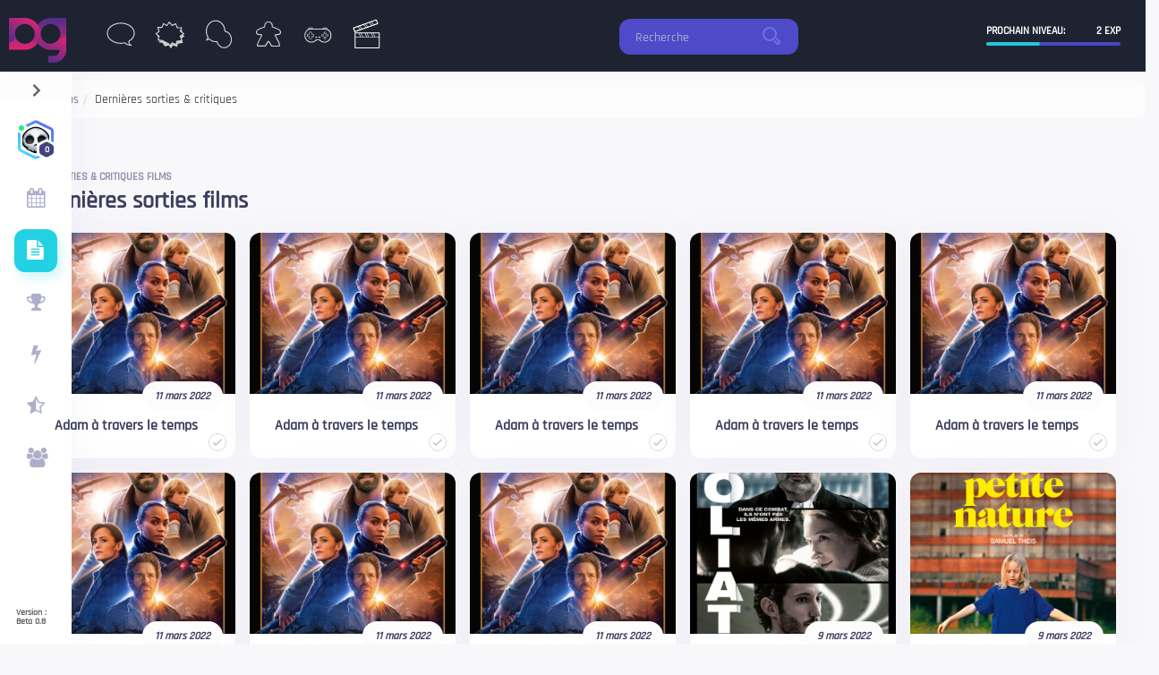

--- FILE ---
content_type: text/html; charset=UTF-8
request_url: https://www.data-games.com/film/derniere-sortie-film/6
body_size: 6404
content:
<!DOCTYPE html><html lang="fr"><head><meta http-equiv="Content-Type" content="text/html"><meta charset="utf-8"><link rel="manifest" href="/manifest.json"><link rel="apple-touch-icon" href="https://imgs.data-games.com/site/imgs/dgicons/72.png" /><title>Actualité et sorties des films</title><meta name="description" content="Data Games - Actualité et sorties des films"><meta name="robots" content="index,follow"><meta name="viewport" content="width=device-width,minimum-scale=1,initial-scale=1"><meta name="theme-color" content="#010817"><link rel="canonical" href="https://www.data-games.com/film/derniere-sortie-film/6" /><link rel="amphtml" href="https://www.data-games.com/amp/film/derniere-sortie-film/6" /><meta name="twitter:card" content="summary" /><meta name="twitter:site" content="@D4t4games" /><meta name="twitter:creator" content="@D4t4games" /><meta name="twitter:title" content="Data Games"><meta name="twitter:description" content="Data Games, le site de toute l'actualité Geek!"><meta name="twitter:image" content="https://imgs.data-games.com/site/imgs/logo-data-games.png"><link href="https://business.google.com/117289530083059694862/" rel="publisher" /><meta property="og:site_name" content="Data Games"/><meta property="og:url" content="https://www.data-games.com/film/derniere-sortie-film/6"/><meta property="og:locale" content="fr_FR"/><meta property="fb:app_id" content="116903162197294"/><link rel="prev" href="https://www.data-games.com/film/derniere-sortie-film/5"><link rel="icon" type="image/png" href="/favicon.png" /><link rel="dns-prefetch" href="http://www.google.com"><link rel="dns-prefetch" href="http://www.google.fr"><link rel="preconnect" href="https://www.google-analytics.com"><link rel="preconnect" href="https://stats.g.doubleclick.net"><link rel="preload" href="/sitev2/fonts/Titillium/TitilliumWeb-Light.woff2" as="font" type="font/woff2" crossorigin="anonymous"><link rel="preload" href="/sitev2/fonts/Titillium/TitilliumWeb-Regular.woff2" as="font" type="font/woff2" crossorigin="anonymous"><link rel="preload" href="/sitev2/fonts/Rajdhani/Rajdhani-Light.woff2" as="font" type="font/woff2" crossorigin="anonymous"><link rel="preload" href="/sitev2/fonts/Rajdhani/Rajdhani-Medium.woff2" as="font" type="font/woff2" crossorigin="anonymous"><link rel="preload" href="/sitev2/fonts/Rajdhani/Rajdhani-Regular.woff2" as="font" type="font/woff2" crossorigin="anonymous"><link rel="preload" href="/webp/css/main.css" as="style"><link rel="prefetch" href="/webp/css/user-tmpl1.css" as="style"><link rel="preload" href="/sitev2/js/jquery.min.js" as="script"><link rel="preload" href="/sitev2/js/utils/app.min.js" as="script"><link rel="preload" href="/sitev2/js/analy.js" as="script"><link rel="stylesheet" href="/webp/css/main.css"><link rel="stylesheet" href="/webp/css/user-tmpl1.css" id="tpluser" /><link rel="stylesheet" href="/webp/css/global-m.css"><link rel="stylesheet" href="/sitev2/css/update-button.css"><link rel="stylesheet" href="/sitev2/css/listitems.css"><link rel="stylesheet" href="/sitev2/css/lastitems.css"><noscript>Data Games nécessite l'utilisation de javascript pour mieux vous présenter ces univers bande dessinée, jeux vidéo, manga, comics, films et jeux de société.</noscript></head><body><header class="header"><div class="header-actions"><div class="header-brand"><div id="logo"><a href="/" title="logo Data Games"><img src="https://imgs.data-games.com/sitev2/imgs/logo.svg" alt="logo data games" width="131" height="50"></a></div><nav id="menu-univers"><span data-o="L2JhbmRlLWRlc3NpbmVlL2Rlcm5pZXJlLXNvcnRpZS1iZC1hbGw=" data-target="bande-dessinee" title="bande dessinée" class="obfuk bt-menu bd"><strong itemprop="name">Bande dessinée</strong></span><span data-o="L2NvbWljcy9kZXJuaWVyZS1zb3J0aWUtY29taWNzLWFsbA==" data-target="comics" title="comics" class="obfuk bt-menu comic"><strong itemprop="name">Comics</strong></span><span data-o="L21hbmdhLw==" data-target="manga" title="manga &amp; animés" class="obfuk bt-menu manga"><strong itemprop="name">Mangas &amp; animés</strong></span><span data-o="L2pldXgtZGUtc29jaWV0ZS9kZXJuaWVyZS1zb3J0aWUtamV1eC1kZS1zb2NpZXRlLWFsbA==" data-target="jeux-de-societe" title="jeux de société" class="obfuk bt-menu jds"><strong itemprop="name">Jeux de société</strong></span><span data-o="L2pldXgtdmlkZW8vZGVybmllcmUtc29ydGllLWpldXgtdmlkZW8tYWxs" data-target="jeux-video" title="jeux vidéo" class="obfuk bt-menu jv"><strong itemprop="name">Jeux vidéo</strong></span><a itemprop="url" href="/film/derniere-sortie-film-all" data-target="film" title="films &amp; séries" class="bt-menu film on"><strong itemprop="name">Films &amp; Séries</strong></a></nav></div></div><div class="header-actions"><button class="burger-icon inverted" id="openMobMenu" aria-label="ouvrir mobile menu"><div class="burger-icon-bar"></div><div class="burger-icon-bar"></div><div class="burger-icon-bar"></div></button></div><div class="header-actions search-bar"><div class="max-s"><form action="#" method="post"><label for="search-main"><input id="search-main" aria-labelledBy="search-main" name="search_main" type="text" placeholder="Recherche" data-univers="film"><span>Recherche film</span></label><button type="submit">rechercher</button></form><div id="search-ico"><svg viewBox="0 0 20 20" preserveAspectRatio="xMinYMin meet"><path d="M8,2c3.309,0,6,2.691,6,6s-2.691,6-6,6s-6-2.691-6-6S4.691,2,8,2 M8,0C3.582,0,0,3.582,0,8c0,4.418,3.582,8,8,8c4.418,0,8-3.582,8-8C16,3.582,12.418,0,8,0L8,0z"></path><path d="M19.171,15.168l-3.134-3.134c-0.309,0.613-0.679,1.19-1.113,1.714l2.833,2.834c0.323,0.324,0.323,0.851,0,1.175C17.545,17.969,17.298,18,17.17,18c-0.129,0-0.376-0.031-0.588-0.243l-2.834-2.833c-0.523,0.435-1.101,0.805-1.714,1.113l3.134,3.134C15.721,19.724,16.445,20,17.169,20c0.725,0,1.449-0.276,2.002-0.829C20.276,18.065,20.276,16.273,19.171,15.168z"></path></svg></div><div id="resultsearch" class="bgcolor"></div></div></div><div class="header-actions"><div class="progress-stat"><div class="bar-progress-wrap"><p class="bar-progress-info">Prochain niveau: <span class="bar-progress-text" id="xpNeed"><b>2</b> EXP</span></p></div><div id="logged-user-level" class="progress-stat-bar" data-score="40"><div class="bgcolor-on"></div></div></div></div></header><nav id="navi" class="small" itemscope itemtype="http://www.schema.org/SiteNavigationElement"><button id="switchnav" class="bglightcolor" aria-label="navigation"><svg aria-hidden="true" focusable="false" data-prefix="fas" data-icon="chevron-right" role="img" xmlns="http://www.w3.org/2000/svg" viewBox="0 0 320 512" class="svg-inline--fa fa-chevron-right fa-w-10 fa-2x"><path fill="currentColor" d="M285.476 272.971L91.132 467.314c-9.373 9.373-24.569 9.373-33.941 0l-22.667-22.667c-9.357-9.357-9.375-24.522-.04-33.901L188.505 256 34.484 101.255c-9.335-9.379-9.317-24.544.04-33.901l22.667-22.667c9.373-9.373 24.569-9.373 33.941 0L285.475 239.03c9.373 9.372 9.373 24.568.001 33.941z" class=""></path></svg></button><div id="bgcachemob"></div><div class="simplebar-wrapper"><div class="simplebar-height-auto-observer-wrapper"><div class="simplebar-height-auto-observer"></div></div><div class="simplebar-content-wrapper"><div id="bgsmall"></div><div class="user-avatar small no-outline online needLogin"><div class="user-avatar-content"><div data-src="https://imgs.data-games.com/site/imgs/avatars/nouser.png" class="hexa hexagon-image-30-32"><canvas width="30" height="32"></canvas></div></div><div class="user-avatar-progress"><div class="hexa hexagon-progress-40-44"><canvas width="40" height="44"></canvas></div></div><div class="user-avatar-progress-border"><div class="hexa hexagon-border-40-44"><canvas width="40" height="44"></canvas></div></div><div class="user-avatar-badge"><div class="user-avatar-badge-border"><div class="hexa hexagon-22-24"><canvas width="22" height="24"></canvas></div></div><div class="user-avatar-badge-content"><div class="hexa hexagon-dark-16-18"><canvas width="16" height="18"></canvas></div></div><p class="user-avatar-badge-text">0</p></div></div><button id="closeMobileMenu" aria-label="close menu"></button><figure class="navigation-widget-cover liquid"><img src="https://imgs.data-games.com/site/imgs/avatars-background/m/bgrandom/default.jpg" alt="profil joueur" width="300" height="60"></figure><div class="user-short-description"><div class="user-short-description-avatar user-avatar medium needLogin"><div class="user-avatar-border"><div class="hexagon-120-132"></div></div><div class="user-avatar-content"><div data-src="https://imgs.data-games.com/site/imgs/avatars/nouser.png" class="hexagon-image-82-90"></div></div><div class="user-avatar-progress"><div class="hexagon-progress-100-110"></div></div><div class="user-avatar-progress-border"><div class="hexagon-border-100-110"></div></div><div class="user-avatar-badge"><div class="user-avatar-badge-border"><div class="hexagon-32-36"></div></div><div class="user-avatar-badge-content"><div class="hexagon-dark-26-28"></div></div><p class="user-avatar-badge-text">0</p></div></div><p class="user-short-description-title"><a href="#">A. Nonyme</a></p><p class="user-short-description-text">Inconnu</p></div><div class="tab-switch"><button id="login" class="switchbut bgcolor-on" aria-label="connexion">Connexion</button><button id="subscribe" class="switchbut color-on" aria-label="inscription">Inscription</button></div><ul class="menu"><li class="menu-item "><a class="menu-item-link" href="/film/calendrier-sortie" data-title=" Prochaines sorties" title="prochaines sorties film"><div class="fa fa-sorties"></div><div class="xm-tooltip"><span class="xm-tooltip-text"> Prochaines sorties</span></div></a></li><li class="menu-item active"><a class="menu-item-link" href="/film/derniere-sortie-film-all" data-title=" Dernières sorties" title="futures sorties film"><div class="fa fa-lastsorties"></div><div class="xm-tooltip"><span class="xm-tooltip-text"> Dernières sorties</span></div></a></li><li class="menu-item "><a class="menu-item-link" href="/film/classement-top-100" data-title="Nos classements" title="film top 100"><div class="fa fa-ranking"></div><div class="xm-tooltip"><span class="xm-tooltip-text">Nos classements</span></div></a></li><li class="menu-item "><div class="obfuk menu-item-link" data-o="L2ZpbG0vY2xhc2hzLWFsbA==" data-title="Nos clashes" title="clashs film"><div class="fa fa-clash"></div><div class="xm-tooltip"><span class="xm-tooltip-text">Nos clashes</span></div></div></li><li class="menu-item "><div class="obfuk menu-item-link" data-o="L2ZpbG0vdmVyc3VzLw==" data-title="Nos versus" title="versus film"><div class="fa fa-versus"></div><div class="xm-tooltip"><span class="xm-tooltip-text">Nos versus</span></div></div></li><li class="menu-item "><a class="menu-item-link" href="/film/influencers-redacteurs" data-title="Communauté" title="communauté film"><div class="fa fa-community"></div><div class="xm-tooltip"><span class="xm-tooltip-text">Communauté</span></div></a></li></ul><b id="sayVersionDG">Version :<br /> Beta 0.8</b></div></div></nav><section id="breadcrumb"><ol class="content-grid breadcrumb bglightcolor" itemscope itemtype="http://schema.org/BreadcrumbList"><li itemprop="itemListElement" itemscope itemtype="http://schema.org/ListItem"><a href="/" itemprop="item"><span itemprop="name">Home</span></a><meta itemprop="position" content="1" /></li><li itemprop="itemListElement" itemscope itemtype="http://schema.org/ListItem"><a href="/film/" itemprop="item"><span itemprop="name">films</span></a><meta itemprop="position" content="2" /></li><li itemprop="itemListElement" itemscope itemtype="http://schema.org/ListItem"><span itemprop="name">Dernières sorties &amp; critiques</span><meta itemprop="position" content="3" /></li></ol><div class="content-grid"><div class="section-header-info"><p class="section-pretitle">dernières sorties &amp; critiques films</p><h1 class="section-title">Les dernières sorties films</h1></div></div></section><div class="content-grid"><div class="page-content-wrap"><div class="grid grid-9-3"><div id="contentList"><div><div class="grid grid-2-2-2-2-2-2 centered"><div class="product-preview bgcolor"><a href="/film/film/adam-a-travers-le-temps" title="details film Adam à travers le temps"><figure class="product-preview-image liquid lazy " data-src="https://imgs.data-games.com/site/imgs/film/b/adam-a-travers-le-temps.jpg"><img src="https://imgs.data-games.com/site/imgs/film/b/adam-a-travers-le-temps.jpg" width="147" 
						  alt="couverture film Adam à travers le temps" class="couv img-responsive img-text"></figure></a><div class="product-preview-info"><p class="text-sticker bglightcolor"><i itemprop="datePublished" content="03/11/2022"> 11 mars 2022</i></p><h2 itemprop="name" class="product-preview-title">Adam à travers le temps</h2><button class="itembibli off" data-serie="0" data-type="film" data-id="62007" data-couv="adam-a-travers-le-temps.jpg" data-status="0"><svg class="checkmark" xmlns="http://www.w3.org/2000/svg" viewBox="0 0 52 52"><circle class="checkmark__circle" cx="26" cy="26" r="25" fill="none"/><path class="checkmark__check" fill="none" d="M14.1 27.2l7.1 7.2 16.7-16.8"/></svg></button></div></div><div class="product-preview bgcolor"><a href="/film/film/adam-a-travers-le-temps" title="details film Adam à travers le temps"><figure class="product-preview-image liquid lazy " data-src="https://imgs.data-games.com/site/imgs/film/b/adam-a-travers-le-temps.jpg"><img src="https://imgs.data-games.com/site/imgs/film/b/adam-a-travers-le-temps.jpg" width="147" 
						  alt="couverture film Adam à travers le temps" class="couv img-responsive img-text"></figure></a><div class="product-preview-info"><p class="text-sticker bglightcolor"><i itemprop="datePublished" content="03/11/2022"> 11 mars 2022</i></p><h2 itemprop="name" class="product-preview-title">Adam à travers le temps</h2><button class="itembibli off" data-serie="0" data-type="film" data-id="62009" data-couv="adam-a-travers-le-temps.jpg" data-status="0"><svg class="checkmark" xmlns="http://www.w3.org/2000/svg" viewBox="0 0 52 52"><circle class="checkmark__circle" cx="26" cy="26" r="25" fill="none"/><path class="checkmark__check" fill="none" d="M14.1 27.2l7.1 7.2 16.7-16.8"/></svg></button></div></div><div class="product-preview bgcolor"><a href="/film/film/adam-a-travers-le-temps" title="details film Adam à travers le temps"><figure class="product-preview-image liquid lazy " data-src="https://imgs.data-games.com/site/imgs/film/b/adam-a-travers-le-temps.jpg"><img src="https://imgs.data-games.com/site/imgs/film/b/adam-a-travers-le-temps.jpg" width="147" 
						  alt="couverture film Adam à travers le temps" class="couv img-responsive img-text"></figure></a><div class="product-preview-info"><p class="text-sticker bglightcolor"><i itemprop="datePublished" content="03/11/2022"> 11 mars 2022</i></p><h2 itemprop="name" class="product-preview-title">Adam à travers le temps</h2><button class="itembibli off" data-serie="0" data-type="film" data-id="62011" data-couv="adam-a-travers-le-temps.jpg" data-status="0"><svg class="checkmark" xmlns="http://www.w3.org/2000/svg" viewBox="0 0 52 52"><circle class="checkmark__circle" cx="26" cy="26" r="25" fill="none"/><path class="checkmark__check" fill="none" d="M14.1 27.2l7.1 7.2 16.7-16.8"/></svg></button></div></div><div class="product-preview bgcolor"><a href="/film/film/adam-a-travers-le-temps" title="details film Adam à travers le temps"><figure class="product-preview-image liquid lazy " data-src="https://imgs.data-games.com/site/imgs/film/b/adam-a-travers-le-temps.jpg"><img src="https://imgs.data-games.com/site/imgs/film/b/adam-a-travers-le-temps.jpg" width="147" 
						  alt="couverture film Adam à travers le temps" class="couv img-responsive img-text"></figure></a><div class="product-preview-info"><p class="text-sticker bglightcolor"><i itemprop="datePublished" content="03/11/2022"> 11 mars 2022</i></p><h2 itemprop="name" class="product-preview-title">Adam à travers le temps</h2><button class="itembibli off" data-serie="0" data-type="film" data-id="62032" data-couv="adam-a-travers-le-temps.jpg" data-status="0"><svg class="checkmark" xmlns="http://www.w3.org/2000/svg" viewBox="0 0 52 52"><circle class="checkmark__circle" cx="26" cy="26" r="25" fill="none"/><path class="checkmark__check" fill="none" d="M14.1 27.2l7.1 7.2 16.7-16.8"/></svg></button></div></div><div class="product-preview bgcolor"><a href="/film/film/adam-a-travers-le-temps" title="details film Adam à travers le temps"><figure class="product-preview-image liquid lazy " data-src="https://imgs.data-games.com/site/imgs/film/b/adam-a-travers-le-temps.jpg"><img src="https://imgs.data-games.com/site/imgs/film/b/adam-a-travers-le-temps.jpg" width="147" 
						  alt="couverture film Adam à travers le temps" class="couv img-responsive img-text"></figure></a><div class="product-preview-info"><p class="text-sticker bglightcolor"><i itemprop="datePublished" content="03/11/2022"> 11 mars 2022</i></p><h2 itemprop="name" class="product-preview-title">Adam à travers le temps</h2><button class="itembibli off" data-serie="0" data-type="film" data-id="62049" data-couv="adam-a-travers-le-temps.jpg" data-status="0"><svg class="checkmark" xmlns="http://www.w3.org/2000/svg" viewBox="0 0 52 52"><circle class="checkmark__circle" cx="26" cy="26" r="25" fill="none"/><path class="checkmark__check" fill="none" d="M14.1 27.2l7.1 7.2 16.7-16.8"/></svg></button></div></div><div class="product-preview bgcolor"><a href="/film/film/adam-a-travers-le-temps" title="details film Adam à travers le temps"><figure class="product-preview-image liquid lazy " data-src="https://imgs.data-games.com/site/imgs/film/b/adam-a-travers-le-temps.jpg"><img src="https://imgs.data-games.com/site/imgs/film/b/adam-a-travers-le-temps.jpg" width="147" 
						  alt="couverture film Adam à travers le temps" class="couv img-responsive img-text"></figure></a><div class="product-preview-info"><p class="text-sticker bglightcolor"><i itemprop="datePublished" content="03/11/2022"> 11 mars 2022</i></p><h2 itemprop="name" class="product-preview-title">Adam à travers le temps</h2><button class="itembibli off" data-serie="0" data-type="film" data-id="62050" data-couv="adam-a-travers-le-temps.jpg" data-status="0"><svg class="checkmark" xmlns="http://www.w3.org/2000/svg" viewBox="0 0 52 52"><circle class="checkmark__circle" cx="26" cy="26" r="25" fill="none"/><path class="checkmark__check" fill="none" d="M14.1 27.2l7.1 7.2 16.7-16.8"/></svg></button></div></div><div class="product-preview bgcolor"><a href="/film/film/adam-a-travers-le-temps" title="details film Adam à travers le temps"><figure class="product-preview-image liquid lazy " data-src="https://imgs.data-games.com/site/imgs/film/b/adam-a-travers-le-temps.jpg"><img src="https://imgs.data-games.com/site/imgs/film/b/adam-a-travers-le-temps.jpg" width="147" 
						  alt="couverture film Adam à travers le temps" class="couv img-responsive img-text"></figure></a><div class="product-preview-info"><p class="text-sticker bglightcolor"><i itemprop="datePublished" content="03/11/2022"> 11 mars 2022</i></p><h2 itemprop="name" class="product-preview-title">Adam à travers le temps</h2><button class="itembibli off" data-serie="0" data-type="film" data-id="62052" data-couv="adam-a-travers-le-temps.jpg" data-status="0"><svg class="checkmark" xmlns="http://www.w3.org/2000/svg" viewBox="0 0 52 52"><circle class="checkmark__circle" cx="26" cy="26" r="25" fill="none"/><path class="checkmark__check" fill="none" d="M14.1 27.2l7.1 7.2 16.7-16.8"/></svg></button></div></div><div class="product-preview bgcolor"><a href="/film/film/adam-a-travers-le-temps" title="details film Adam à travers le temps"><figure class="product-preview-image liquid lazy " data-src="https://imgs.data-games.com/site/imgs/film/b/adam-a-travers-le-temps.jpg"><img src="https://imgs.data-games.com/site/imgs/film/b/adam-a-travers-le-temps.jpg" width="147" 
						  alt="couverture film Adam à travers le temps" class="couv img-responsive img-text"></figure></a><div class="product-preview-info"><p class="text-sticker bglightcolor"><i itemprop="datePublished" content="03/11/2022"> 11 mars 2022</i></p><h2 itemprop="name" class="product-preview-title">Adam à travers le temps</h2><button class="itembibli off" data-serie="0" data-type="film" data-id="62061" data-couv="adam-a-travers-le-temps.jpg" data-status="0"><svg class="checkmark" xmlns="http://www.w3.org/2000/svg" viewBox="0 0 52 52"><circle class="checkmark__circle" cx="26" cy="26" r="25" fill="none"/><path class="checkmark__check" fill="none" d="M14.1 27.2l7.1 7.2 16.7-16.8"/></svg></button></div></div><div class="product-preview bgcolor"><a href="/film/film/goliath" title="details film Goliath"><figure class="product-preview-image liquid lazy " data-src="https://imgs.data-games.com/site/imgs/film/b/goliath.jpg"><img src="https://imgs.data-games.com/site/imgs/film/b/goliath.jpg" width="147" 
						  alt="couverture film Goliath" class="couv img-responsive img-text"></figure></a><div class="product-preview-info"><p class="text-sticker bglightcolor"><i itemprop="datePublished" content="03/09/2022"> 9 mars 2022</i></p><h2 itemprop="name" class="product-preview-title">Goliath</h2><button class="itembibli off" data-serie="0" data-type="film" data-id="61983" data-couv="goliath.jpg" data-status="0"><svg class="checkmark" xmlns="http://www.w3.org/2000/svg" viewBox="0 0 52 52"><circle class="checkmark__circle" cx="26" cy="26" r="25" fill="none"/><path class="checkmark__check" fill="none" d="M14.1 27.2l7.1 7.2 16.7-16.8"/></svg></button></div></div><div class="product-preview bgcolor"><a href="/film/film/petite-nature" title="details film Petite nature"><figure class="product-preview-image liquid lazy " data-src="https://imgs.data-games.com/site/imgs/film/b/petite-nature.jpg"><img src="https://imgs.data-games.com/site/imgs/film/b/petite-nature.jpg" width="147" 
						  alt="couverture film Petite nature" class="couv img-responsive img-text"></figure></a><div class="product-preview-info"><p class="text-sticker bglightcolor"><i itemprop="datePublished" content="03/09/2022"> 9 mars 2022</i></p><h2 itemprop="name" class="product-preview-title">Petite nature</h2><button class="itembibli off" data-serie="0" data-type="film" data-id="61984" data-couv="petite-nature.jpg" data-status="0"><svg class="checkmark" xmlns="http://www.w3.org/2000/svg" viewBox="0 0 52 52"><circle class="checkmark__circle" cx="26" cy="26" r="25" fill="none"/><path class="checkmark__check" fill="none" d="M14.1 27.2l7.1 7.2 16.7-16.8"/></svg></button></div></div><div class="product-preview bgcolor"><a href="/film/film/fresh" title="details film Fresh"><figure class="product-preview-image liquid lazy " data-src="https://imgs.data-games.com/site/imgs/film/b/fresh.jpg"><img src="https://imgs.data-games.com/site/imgs/film/b/fresh.jpg" width="147" 
						  alt="couverture film Fresh" class="couv img-responsive img-text"></figure></a><div class="product-preview-info"><p class="text-sticker bglightcolor"><i itemprop="datePublished" content="03/04/2022"> 4 mars 2022</i></p><h2 itemprop="name" class="product-preview-title">Fresh</h2><button class="itembibli off" data-serie="0" data-type="film" data-id="61979" data-couv="fresh.jpg" data-status="0"><svg class="checkmark" xmlns="http://www.w3.org/2000/svg" viewBox="0 0 52 52"><circle class="checkmark__circle" cx="26" cy="26" r="25" fill="none"/><path class="checkmark__check" fill="none" d="M14.1 27.2l7.1 7.2 16.7-16.8"/></svg></button></div></div><div class="product-preview bgcolor"><a href="/film/film/fresh" title="details film Fresh"><figure class="product-preview-image liquid lazy " data-src="https://imgs.data-games.com/site/imgs/film/b/fresh.jpg"><img src="https://imgs.data-games.com/site/imgs/film/b/fresh.jpg" width="147" 
						  alt="couverture film Fresh" class="couv img-responsive img-text"></figure></a><div class="product-preview-info"><p class="text-sticker bglightcolor"><i itemprop="datePublished" content="03/04/2022"> 4 mars 2022</i></p><h2 itemprop="name" class="product-preview-title">Fresh</h2><button class="itembibli off" data-serie="0" data-type="film" data-id="61980" data-couv="fresh.jpg" data-status="0"><svg class="checkmark" xmlns="http://www.w3.org/2000/svg" viewBox="0 0 52 52"><circle class="checkmark__circle" cx="26" cy="26" r="25" fill="none"/><path class="checkmark__check" fill="none" d="M14.1 27.2l7.1 7.2 16.7-16.8"/></svg></button></div></div><div class="product-preview bgcolor"><a href="/film/film/fresh" title="details film Fresh"><figure class="product-preview-image liquid lazy " data-src="https://imgs.data-games.com/site/imgs/film/b/fresh.jpg"><img src="https://imgs.data-games.com/site/imgs/film/b/fresh.jpg" width="147" 
						  alt="couverture film Fresh" class="couv img-responsive img-text"></figure></a><div class="product-preview-info"><p class="text-sticker bglightcolor"><i itemprop="datePublished" content="03/04/2022"> 4 mars 2022</i></p><h2 itemprop="name" class="product-preview-title">Fresh</h2><button class="itembibli off" data-serie="0" data-type="film" data-id="61981" data-couv="fresh.jpg" data-status="0"><svg class="checkmark" xmlns="http://www.w3.org/2000/svg" viewBox="0 0 52 52"><circle class="checkmark__circle" cx="26" cy="26" r="25" fill="none"/><path class="checkmark__check" fill="none" d="M14.1 27.2l7.1 7.2 16.7-16.8"/></svg></button></div></div><div class="product-preview bgcolor"><a href="/film/film/fresh" title="details film Fresh"><figure class="product-preview-image liquid lazy " data-src="https://imgs.data-games.com/site/imgs/film/b/fresh.jpg"><img src="https://imgs.data-games.com/site/imgs/film/b/fresh.jpg" width="147" 
						  alt="couverture film Fresh" class="couv img-responsive img-text"></figure></a><div class="product-preview-info"><p class="text-sticker bglightcolor"><i itemprop="datePublished" content="03/04/2022"> 4 mars 2022</i></p><h2 itemprop="name" class="product-preview-title">Fresh</h2><button class="itembibli off" data-serie="0" data-type="film" data-id="61982" data-couv="fresh.jpg" data-status="0"><svg class="checkmark" xmlns="http://www.w3.org/2000/svg" viewBox="0 0 52 52"><circle class="checkmark__circle" cx="26" cy="26" r="25" fill="none"/><path class="checkmark__check" fill="none" d="M14.1 27.2l7.1 7.2 16.7-16.8"/></svg></button></div></div><div class="product-preview bgcolor"><a href="/film/film/fresh" title="details film Fresh"><figure class="product-preview-image liquid lazy " data-src="https://imgs.data-games.com/site/imgs/film/b/fresh.jpg"><img src="https://imgs.data-games.com/site/imgs/film/b/fresh.jpg" width="147" 
						  alt="couverture film Fresh" class="couv img-responsive img-text"></figure></a><div class="product-preview-info"><p class="text-sticker bglightcolor"><i itemprop="datePublished" content="03/04/2022"> 4 mars 2022</i></p><h2 itemprop="name" class="product-preview-title">Fresh</h2><button class="itembibli off" data-serie="0" data-type="film" data-id="61985" data-couv="fresh.jpg" data-status="0"><svg class="checkmark" xmlns="http://www.w3.org/2000/svg" viewBox="0 0 52 52"><circle class="checkmark__circle" cx="26" cy="26" r="25" fill="none"/><path class="checkmark__check" fill="none" d="M14.1 27.2l7.1 7.2 16.7-16.8"/></svg></button></div></div><div class="product-preview bgcolor"><a href="/film/film/fresh" title="details film Fresh"><figure class="product-preview-image liquid lazy " data-src="https://imgs.data-games.com/site/imgs/film/b/fresh.jpg"><img src="https://imgs.data-games.com/site/imgs/film/b/fresh.jpg" width="147" 
						  alt="couverture film Fresh" class="couv img-responsive img-text"></figure></a><div class="product-preview-info"><p class="text-sticker bglightcolor"><i itemprop="datePublished" content="03/04/2022"> 4 mars 2022</i></p><h2 itemprop="name" class="product-preview-title">Fresh</h2><button class="itembibli off" data-serie="0" data-type="film" data-id="61986" data-couv="fresh.jpg" data-status="0"><svg class="checkmark" xmlns="http://www.w3.org/2000/svg" viewBox="0 0 52 52"><circle class="checkmark__circle" cx="26" cy="26" r="25" fill="none"/><path class="checkmark__check" fill="none" d="M14.1 27.2l7.1 7.2 16.7-16.8"/></svg></button></div></div><div class="product-preview bgcolor"><a href="/film/film/rien-a-foutre" title="details film Rien à foutre"><figure class="product-preview-image liquid lazy " data-src="https://imgs.data-games.com/site/imgs/film/b/rien-a-foutre.jpg"><img src="https://imgs.data-games.com/site/imgs/film/b/rien-a-foutre.jpg" width="147" 
						  alt="couverture film Rien à foutre" class="couv img-responsive img-text"></figure></a><div class="product-preview-info"><p class="text-sticker bglightcolor"><i itemprop="datePublished" content="03/02/2022"> 2 mars 2022</i></p><h2 itemprop="name" class="product-preview-title">Rien à foutre</h2><button class="itembibli off" data-serie="0" data-type="film" data-id="61975" data-couv="rien-a-foutre.jpg" data-status="0"><svg class="checkmark" xmlns="http://www.w3.org/2000/svg" viewBox="0 0 52 52"><circle class="checkmark__circle" cx="26" cy="26" r="25" fill="none"/><path class="checkmark__check" fill="none" d="M14.1 27.2l7.1 7.2 16.7-16.8"/></svg></button></div></div><div class="product-preview bgcolor"><a href="/film/film/belfast" title="details film Belfast"><figure class="product-preview-image liquid lazy " data-src="https://imgs.data-games.com/site/imgs/film/b/belfast.jpg"><img src="https://imgs.data-games.com/site/imgs/film/b/belfast.jpg" width="147" 
						  alt="couverture film Belfast" class="couv img-responsive img-text"></figure></a><div class="product-preview-info"><p class="text-sticker bglightcolor"><i itemprop="datePublished" content="03/02/2022"> 2 mars 2022</i></p><h2 itemprop="name" class="product-preview-title">Belfast</h2><button class="itembibli off" data-serie="0" data-type="film" data-id="61976" data-couv="belfast.jpg" data-status="0"><svg class="checkmark" xmlns="http://www.w3.org/2000/svg" viewBox="0 0 52 52"><circle class="checkmark__circle" cx="26" cy="26" r="25" fill="none"/><path class="checkmark__check" fill="none" d="M14.1 27.2l7.1 7.2 16.7-16.8"/></svg></button></div></div></div></div><div class="section-pager-bar bgcolor"><div class="section-pager"><div class="section-pager-item "><a class="section-pager-item-text bglightcolor" href="/film/derniere-sortie-film/3">3</a></div><div class="section-pager-item "><a class="section-pager-item-text bglightcolor" href="/film/derniere-sortie-film/4">4</a></div><div class="section-pager-item "><a class="section-pager-item-text bglightcolor" href="/film/derniere-sortie-film/5">5</a></div><div class="section-pager-item active"><a class="section-pager-item-text bglightcolor" href="/film/derniere-sortie-film/6">6</a></div><div class="section-pager-item "><a class="section-pager-item-text bglightcolor" href="/film/derniere-sortie-film/7">7</a></div><div class="section-pager-item "><a class="section-pager-item-text bglightcolor" href="/film/derniere-sortie-film/8">8</a></div><div class="section-pager-item "><a class="section-pager-item-text bglightcolor" href="/film/derniere-sortie-film/9">9</a></div><div class="section-pager-item "><a class="section-pager-item-text bglightcolor" href="/film/derniere-sortie-film/10">10</a></div><div class="section-pager-item "><a class="section-pager-item-text bglightcolor" href="/film/derniere-sortie-film/11">11</a></div><div class="section-pager-item "><a class="section-pager-item-text bglightcolor" href="/film/derniere-sortie-film/12">12</a></div></div><div class="section-pager-controls"><a href="/film/derniere-sortie-film" class="slider-control left"><svg id="svg-small-arrow" class="slider-control-icon icon-small-arrow" viewBox="0 0 6 8" preserveAspectRatio="xMinYMin meet"><path d="M6,4L1.5,8L0,6.665L3,4L0,1.333L1.5,0l3,2.666l0,0L6,4z"></path></svg></a><a href="/film/derniere-sortie-film/3386" class="slider-control right"><svg id="svg-small-arrow" class="slider-control-icon icon-small-arrow" viewBox="0 0 6 8" preserveAspectRatio="xMinYMin meet"><path d="M6,4L1.5,8L0,6.665L3,4L0,1.333L1.5,0l3,2.666l0,0L6,4z"></path></svg></a></div></div><script>
var _0x2952=["\x64\x61\x74\x61\x4C\x61\x79\x65\x72","\x70\x75\x73\x68","\x6A\x73","\x63\x6F\x6E\x66\x69\x67","\x55\x41\x2D\x31\x30\x31\x30\x31\x37\x30\x38\x36\x2D\x31"];window[_0x2952[0]]= window[_0x2952[0]]|| [];function gtag(){dataLayer[_0x2952[1]](arguments)}gtag(_0x2952[2], new Date());gtag(_0x2952[3],_0x2952[4]);
</script></div><div><div class="panel blocfilter bgcolor"><div class="panel-body"><a id="listCategory" rel="nofollow"><h3>Trier par univers</h3><span class="color-on">(<b>										0</b> filtres)</span><em>^</em></a><form id="formlistcategory"><div class="links"><div><input type="checkbox" id="checkbox6" name="anticipation" value="1" ><label for="checkbox6">Anticipation</label><a href="/film/derniere-sortie-film-anticipation"><span class="label label-default">Top 10</span></a></div><div><input type="checkbox" id="checkbox11" name="feery" value="1" ><label for="checkbox11">Contes / Fééries</label><a href="/film/derniere-sortie-film-feery"><span class="label label-default">Top 10</span></a></div><div><input type="checkbox" id="checkbox13" name="spy" value="1" ><label for="checkbox13">Espionnage</label><a href="/film/derniere-sortie-film-spy"><span class="label label-default">Top 10</span></a></div><div><input type="checkbox" name="fantasy" id="checkbox2" value="1" ><label for="checkbox2">Fantasy</label><a href="/film/derniere-sortie-film-fantasy"><span class="label label-default">Top 10</span></a></div><div><input type="checkbox" id="checkbox4" name="war" value="1" ><label for="checkbox4">Guerre</label><a href="/film/derniere-sortie-film-war"><span class="label label-default">Top 10</span></a></div><div><input type="checkbox" id="checkbox7" name="horror" value="1" ><label for="checkbox7">Horreur</label><a href="/film/derniere-sortie-film-horror"><span class="label label-default">Top 10</span></a></div><div><input type="checkbox" id="checkbox10" name="another-world" value="1" ><label for="checkbox10">Mondes décalés</label><a href="/film/derniere-sortie-film-another-world"><span class="label label-default">Top 10</span></a></div><div><input type="checkbox" id="checkbox3" name="polar" value="1" ><label for="checkbox3">Policier</label><a href="/film/derniere-sortie-film-polar"><span class="label label-default">Top 10</span></a></div><div><input type="checkbox" id="checkbox9" name="graphic-novel" value="1" ><label for="checkbox9">Roman Graphique</label><a href="/film/derniere-sortie-film-graphic-novel"><span class="label label-default">Top 10</span></a></div><div><input type="checkbox" name="science-fiction" id="checkbox1" value="1" ><label for="checkbox1">Science-Fiction</label><a href="/film/derniere-sortie-film-science-fiction"><span class="label label-default">Top 10</span></a></div><div><input type="checkbox" id="checkbox8" name="sport" value="1" ><label for="checkbox8">Sport</label><a href="/film/derniere-sortie-film-sport"><span class="label label-default">Top 10</span></a></div><div><input type="checkbox" id="checkbox12" name="thriller" value="1" ><label for="checkbox12">Thriller</label><a href="/film/derniere-sortie-film-thriller"><span class="label label-default">Top 10</span></a></div><div><input type="checkbox" id="checkbox5" name="western" value="1" ><label for="checkbox5">Western</label><a href="/film/derniere-sortie-film-western"><span class="label label-default">Top 10</span></a></div></div></form></div></div><hr id="separBlocFilter" /><div id="zonePub"><div class="viewPub"><a href="/partner" title="devenir partenaire"><img src="https://imgs.data-games.com/site/imgs/partners/type1/default/00.jpg" alt="devenir rédacteur" width="300" height="250"></a></div></div><a href="/film/top100-influenceurs" class="bt_filter_incon" rel="nofollow"><img src="https://imgs.data-games.com/site/imgs/buttons/classement.svg" width="100" height="100"  alt="classement film"><span>Classement<br />film</span></a><a href="/film/classement-top-100" class="bt_filter_incon"><img src="https://imgs.data-games.com/site/imgs/buttons/incontournable.svg" width="100" height="100"  alt="incontournables film"><span>Vos incontournables<br />film</span></a><div class="panel"><br /><a href="/film/podcasts" class="bt-podcast" title="podcasts data games film"><h4>Vos podcasts<br />films</h4></a><a href="/film/quiz" class="bt-quiz" title="quiz film"><h4>Quiz<br />films</h4></a><a href="/cosplay" class="bt-cosplay" title="cosplay film"><h4><br />Vos cosplays</h4></a></div></div></div></div></div><footer><div class="content-grid"><div class="row"><div class="col-md-2"><img data-src="https://imgs.data-games.com/site/imgs/logo-footer.png" width="95" height="37" id="logo-footer" class="lazy" alt="logo data games footer"></div><nav class="col-md-2 footl"><span class="obfuk footer-linkb" data-o="L2pldXgtdmlkZW8v" title="univers jeux vidéo">Jeux vidéo</span><span class="obfuk" data-o="L2pldXgtdmlkZW8vZGVybmllci10ZXN0LWpldS12aWRlbw==" title="nos tests complets jeux vidéo">Nos tests jeux vidéo</span><span class="obfuk" data-o="L2pldXgtdmlkZW8vYWN0dWFsaXRl" title="actualité des jeux vidéo">Actualité jeux jeux vidéo</span><span class="obfuk" data-o="L2pldXgtdmlkZW8vY2xhc3NlbWVudC10b3AtMTAw" title="classement top 100 jv">Top 100 jv</span><span class="obfuk" data-o="L2pldXgtdmlkZW8vaW5mbHVlbmNlcnMtcmVkYWN0ZXVycw==" title="influenceur français communauté jeux vidéo">Influenceurs jv</span><span class="obfuk" data-o="L2pldXgtdmlkZW8vY2FsZW5kcmllci1zb3J0aWU=" title="calendrier des sorties jeux vidéo">Calendrier des sorties jv</span></nav><nav class="col-md-2 footl"><span class="obfuk footer-linkb" data-o="L2pldXgtZGUtc29jaWV0ZS8=" title="univers jeux de société">Jeux de société</span><span class="obfuk" data-o="L2pldXgtZGUtc29jaWV0ZS9kZXJuaWVyLXRlc3QtamV1LWRlLXNvY2lldGU=" title="nos tests complets jeux de société">Nos tests jeux de société</span><span class="obfuk" data-o="L2pldXgtZGUtc29jaWV0ZS9hY3R1YWxpdGU=" title="actualité des jeux de société">Actualité jeux de société</span><span class="obfuk" data-o="L2pldXgtZGUtc29jaWV0ZS9jbGFzc2VtZW50LXRvcC0xMDA=" title="classement top 100 Jeux de société">Top 100 Jeux de société</span><span class="obfuk" data-o="L2pldXgtZGUtc29jaWV0ZS9pbmZsdWVuY2Vycy1yZWRhY3RldXJz" title="influenceur communauté Jeux de société">Influenceurs jeux de société</span><span class="obfuk" data-o="L2pldXgtZGUtc29jaWV0ZS9jYWxlbmRyaWVyLXNvcnRpZQ==" title="calendrier des sorties jeux de société">Calendrier des sorties jds</span></nav><nav class="col-md-2 footl"><span class="obfuk footer-linkb" data-o="L21hbmdhLw==" title="univers manga">Mangas</span><span class="obfuk" data-o="L21hbmdhL2FjdHVhbGl0ZQ==" title="articles actualité manga">Notre actualité manga</span><span class="obfuk" data-o="L21hbmdhL2NhbGVuZHJpZXItc29ydGll" title="calendrier des sorties manga">Calendrier des sorties manga</span><span class="obfuk" data-o="L21hbmdhL2NsYXNzZW1lbnQtdG9wLTEwMA==" title="classement top 100 manga">Top 100 manga</span><span class="obfuk" data-o="L21hbmdhL3N0eWxlLWRpZmZlcmVudC1nZW5yZS1tYW5nYQ==" title="dernières sorties manga">Dernière sorties</span><span class="obfuk" data-o="L2Nvc3BsYXkv" title="membre de la communauté manga">Cosplay manga</span></nav><nav class="col-md-2 footl"><span class="ttle-rs">DataGames</span><a href="/data-note" title="la data note">C&#039;est quoi la Data Note?</a><a href="/partner" title="devenez partenaire data games">Espace partenaire</a><span class="obfuk" data-o="aHR0cHM6Ly93d3cuZGF0YS1nYW1lcy5jb20vYnJhaW4tcG90YXRvZXM=" title="brain potatoes">Brain Potatoes</span><span class="obfuk" data-o="aHR0cHM6Ly93d3cuZGF0YS1nYW1lcy5jb20vY2d1" title="cgu">Conditions générales</span><span class="obfuk" data-o="aHR0cHM6Ly93d3cuZGF0YS1nYW1lcy5jb20vcHJpdmFjeS1wb2xpY3k=" title="cookie policy">Politique de confidentialité</span></nav><div class="col-md-2 footl"  itemscope itemtype="http://schema.org/Organization"><span class="ttle-rs">réseaux sociaux</span><b>Rejoignez-nous sur les réseaux :</b><br /><link itemprop="url" href="https://www.data-games.com"><a itemprop="sameAs" href="https://www.facebook.com/DataGames.fr/" title="facebook data-games" class="icons-rs" target="_blank" rel="me,noopener">facebook data games</a><a itemprop="sameAs" href="https://twitter.com/datagames_fr" title="twitter data-games" class="icons-rs twitter" target="_blank" rel="me,noopener">twitter data games</a></div></div></div></footer><div id="zpop"></div><div id="bgcache"></div><audio id="audio-alert" src="/site/audio/alert.mp3" preload="auto" class="audioEffet"></audio><audio id="audio-fail" src="/site/audio/fail.mp3" preload="auto" class="audioEffet"></audio><script src="/sitev2/js/vendor/xm_hexagon.min.js"></script><script src="/sitev2/js/jquery.min.js"></script><script src="/sitev2/js/utils/app.min.js"></script><script src="/sitev2/js/plugins/lazy/jquery.lazy.min.js" async="async"></script><script src="/sitev2/js/base.min.js" async="async"></script><script src="/sitev2/js/search.min.js" async="async"></script><script src="/sitev2/js/analy.js" async="async"></script><script src="/sitev2/js/lastnews.js" defer></script><script src="/sitev2/js/_worker.js"></script></body></html>

--- FILE ---
content_type: text/css
request_url: https://www.data-games.com/sitev2/css/listitems.css
body_size: 649
content:
#contentList h3{display:inline-block}
.itembibli{background:none;border:none;display:inline-block;float:right}
.checkmark__circle {stroke-dasharray: 166;stroke-dashoffset: 166;stroke-width:2;stroke-miterlimit: 10;stroke:#c3c3c3;fill: none;animation: stroke .6s cubic-bezier(0.650, 0.000, 0.450, 1.000) forwards}
.checkmark {width:20px;height:20px;border-radius: 50%;display: block;stroke-width:4;stroke: #c3c3c3;stroke-miterlimit: 10;margin: 10% auto;box-shadow: inset 0px 0px 0px #c3c3c3;animation: fill .4s ease-in-out .4s forwards, scale .3s ease-in-out .9s both}
.checkmark__check {transform-origin: 50% 50%;stroke-dasharray: 48;stroke-dashoffset: 48;animation: stroke .3s cubic-bezier(0.650, 0.000, 0.450, 1.000) .8s forwards;}

.itembibli.on .checkmark,.itembibli:hover .checkmark{stroke:#fff;animation: fill2 .4s ease-in-out .4s forwards, scale .3s ease-in-out .9s both}
.itembibli.on .checkmark .checkmark__circle,.itembibli:hover .checkmark .checkmark__circle{stroke:#e12470}

.itembibli.on:hover .checkmark{stroke:#c3c3c3;animation: fill .4s ease-in-out .4s forwards, scale .3s ease-in-out .9s both}
.itembibli.on:hover .checkmark .checkmark__circle{stroke:#c3c3c3}

@keyframes stroke {100% {stroke-dashoffset: 0}}
@keyframes scale { 0%, 100% {transform: none} 50% {transform: scale3d(1.1, 1.1, 1)}}
@keyframes fill {100% {box-shadow: inset 0px 0px 0px 30px #FFF}}
@keyframes fill2 {100% {box-shadow: inset 0px 0px 0px 30px #e12470}}

.row{display:flex;justify-content:space-around;flex-flow: row wrap}
.bloc-list{display:inline-flex;flex-direction:row;flex-wrap:wrap;width:100%;max-width:25%;align-content:center;flex:auto;padding:15px;margin-top:25px;min-height:210px;align-self:flex-start}
.bloc-list h2{float:left;width:100%;font-size:24px}
.bloc-list .post-title{flex:1}
.bloc-list .couv{float:left}
.bloc-list.first{max-width:50%;}
.bloc-list.first .post-text,.bloc-list .post-text{display:flex;flex-flow:row}
.bloc-list.first .couv{display:flex;float:left}
.bloc-list.first .pushtxt{display:flex;flex-flow:column}
.bloc-list a{color:#000;text-decoration:none;width:100%}
.bloc-list a:hover{text-decoration:none;opacity:0.8}
.pushtxt{padding:0 30px}
.miseenavant{background-color:rgba(103, 58, 183, 0.1);padding:0 15px 15px}
.descSerie{display:inline-block;width:100%;font-size:14px}

#eneteSerie{}
#eneteSerie .descSerie{display:inline-block;width:100%;font-size:13px;margin-top:15px}
#eneteSerie .type{color:#dc2471}
.h2serie{font-size:22px}

.pushtxt h3{font-size:14px}
.containItem{width:100%;display: inline-block;height:230px;overflow:hidden;position:relative;background-color: #f9f9f9}
.containItem .post-date{position:absolute;bottom:5px;right:8px;color:#FFF;background-color:rgba(0,0,0,0.6);padding:5px 15px}
.containItem .couv{width:100%;height:auto;max-height:none}
.post-title h2{font-size:18px;margin:5px 0 0}
.post-title h3{font-size:14px}
.containPagination{width:100%}
.xx18{filter:blur(8px)}

.view-switcher{list-style-type: none;width: 100%;display: inline-block}
.view-switcher li{float: left;margin:5px}

@media only screen and (max-width: 1350px) {
	.bloc-list,.bloc-list.first{width:100%;max-width:33%;}
	.bloc-list .post-title{width:100%}
	.miseenavant .bloc-list{max-width:50%}
}
@media only screen and (max-width: 1024px) {
	.bloc-list,.bloc-list.first{width:100%;max-width:100%;}
}

--- FILE ---
content_type: text/css
request_url: https://www.data-games.com/sitev2/css/lastitems.css
body_size: 3299
content:
button,input[type=text],label{font-family:Rajdhani,sans-serif}label{display:block;margin:0;color:#3e3f5e;line-height:1em}button,input[type=text]{width:100%;border-radius:12px;font-size:1rem;font-weight:700}input[type=text]{background-color:#fff;border:1px solid #dedeea;color:#3e3f5e;transition:border-color .2s ease-in-out}input[type=text]:focus{border-color:#615dfa}input[type=text]{height:54px;padding:0 18px}input[type=text]::-webkit-input-placeholder{color:#adafca;font-size:.875rem;font-weight:500}input[type=text]::-moz-placeholder{color:#adafca;font-size:.875rem;font-weight:500}input[type=text]:-ms-input-placeholder{color:#adafca;font-size:.875rem;font-weight:500}input[type=text]::-ms-input-placeholder{color:#adafca;font-size:.875rem;font-weight:500} .icon-friend,.icon-settings{fill:#adafca;width:20px;height:20px}.icon-magnifying-glass,.icon-messages,.icon-notification{fill:#fff;width:20px;height:20px}.icon-small-arrow{fill:#adafca;width:6px;height:8px}.content-grid{max-width:1300px}.content-grid .grid{margin-top:32px}.content-grid .grid .grid{margin-top:0}.grid{display:grid;grid-template-columns:100%;grid-gap:16px;-ms-flex-align:start;align-items:start}.grid.centered{-ms-flex-pack:center;justify-content:center}.grid.grid-9-3{grid-template-areas:"content sidebar";grid-template-columns:74.6621621622% 23.9864864865%}.grid.grid-2-2-2-2-2-2{grid-template-columns:repeat(auto-fit,184px)}
@media screen and (max-width:1500px){.content-grid{max-width:1142px}}
@media screen and (max-width:1366px){.content-grid{max-width:100%;margin:0 auto}}
@media screen and (max-width:1365px){.grid.grid-9-3{grid-template-columns:100%;grid-template-areas:"content" "sidebar"}}
@media screen and (max-width:680px){.content-grid{width:95%;padding:0}#breadcrumb .section-header-info{margin:20px 0 -10px}.navigation-widget-desktop{display:none}}::-moz-selection{color:#fff;background-color:#23d2e2}::selection{color:#fff;background-color:#23d2e2}body{font-size:16px;background-color:#f8f8fb;overflow-x:hidden}a,h1,h2,h3,h4,p{color:#3e3f5e;font-family:Rajdhani,sans-serif;line-height:1em}h1,h2,h3,h4{font-weight:700}p a{color:#00c7d9;font-weight:600}a:hover{color:#00c7d9;text-decoration:none}figure>img{width:100%;height:100%}
.action-list{display:-ms-flexbox;display:flex;padding:0 18px;position:relative}.action-list:after,.action-list:before{content:"";width:1px;height:32px;background-color:#dedeea;position:absolute}.action-list:after{left:0}.action-list:before{right:0}.action-list.dark:after,.action-list.dark:before{background-color:#7a77fd}.action-list.dark .action-list-item.unread .action-list-item-icon,.action-list.dark .action-list-item:hover .action-list-item-icon{fill:#fff}.action-list.dark .action-list-item .action-list-item-icon{fill:#8b88ff}.action-list .action-list-item{display:-ms-flexbox;display:flex;-ms-flex-align:center;align-items:center;height:100%;padding:0 14px;cursor:pointer}.action-list .action-list-item.unread .action-list-item-icon,.action-list .action-list-item:hover .action-list-item-icon{fill:#3e3f5e}.action-list .action-list-item.unread{position:relative}.action-list .action-list-item.unread:after{content:"";width:4px;height:4px;border-radius:50%;background-color:#41efff;position:absolute;top:26px;right:10px}.action-list .action-list-item .action-list-item-icon{fill:#adafca;transition:fill .3s ease-in-out}.action-item{display:-ms-flexbox;display:flex;-ms-flex-pack:center;justify-content:center;-ms-flex-align:center;align-items:center;cursor:pointer}.action-item .action-item-icon{fill:#adafca}.action-item.dark .action-item-icon{fill:#fff}.user-stats{display:-ms-flexbox;display:flex;-ms-flex-pack:center;justify-content:center}.user-stats .user-stat{position:relative}.user-stats .user-stat:after{content:"";width:1px;height:20px;background-color:#eaeaf5;position:absolute;top:6px;right:0}.user-stats .user-stat:last-child:after{display:none}.user-stat{padding:0 24px}.user-stat .user-stat-text,.user-stat .user-stat-title{font-weight:700;text-transform:uppercase;text-align:center}.user-stat .user-stat-title{font-size:.875rem}.user-stat .user-stat-text{margin-top:10px;color:#adafca;font-size:.6875rem}.badge-list{display:grid;-ms-flex-pack:center;justify-content:center;grid-template-columns:repeat(auto-fit,32px);grid-gap:14px}.badge-list.small{grid-gap:8px}.badge-item{display:-ms-flexbox;display:flex;-ms-flex-pack:center;justify-content:center;-ms-flex-align:center;align-items:center;width:32px;height:35px;position:relative}.badge-item img{position:absolute;top:0;left:0}.badge-item .badge-item-text{color:#fff;font-size:.6875rem;font-weight:700;position:relative;top:1px;z-index:2} .slider-control{display:-ms-flexbox;display:flex;-ms-flex-pack:center;justify-content:center;-ms-flex-align:center;align-items:center;width:20px;height:20px;cursor:pointer}.slider-control.disabled{opacity:.5}.slider-control.disabled:hover .slider-control-icon{fill:#adafca;opacity:.5}.slider-control .slider-control-icon{fill:#adafca;pointer-events:none;opacity:.6;transition:fill .2s ease-in-out,opacity .2s ease-in-out}.slider-control.left .slider-control-icon{-webkit-transform:rotate(180deg);transform:rotate(180deg)}.slider-control:hover .slider-control-icon{fill:#3e3f5e;opacity:1}.text-sticker{height:32px;padding:0 14px;border-radius:200px;font-size:.875rem;font-weight:700;line-height:32px} navigation-widget{width:300px;padding-bottom:40px;position:relative}.navigation-widget .navigation-widget-cover{width:100%;height:76px}.navigation-widget .badge-list{margin-top:36px}.navigation-widget .user-stats{margin-top:44px}.navigation-widget .menu{margin-top:30px}.product-preview{border-radius:12px}.product-preview .product-preview-image{height:180px;border-top-left-radius:12px;border-top-right-radius:12px}.product-preview .product-preview-info{padding:28px;position:relative}.product-preview .product-preview-info .text-sticker{position:absolute;top:-14px;right:14px}.product-preview .product-preview-info .product-preview-title{font-size:1rem;font-weight:700}.product-preview .product-preview-info .product-preview-category{margin-top:8px;font-size:.75rem;font-weight:700;position:relative}.section-header-info .section-pretitle{color:#8f91ac;font-size:.75rem;font-weight:600;text-transform:uppercase}.section-header-info .section-title{margin-top:8px;font-size:1.625rem;font-weight:700}.section-pager-bar{width:494px;height:60px;margin:32px auto 0;border-radius:12px;position:relative;overflow:hidden}.section-pager-bar .section-pager{height:100%;position:absolute;top:0;left:60px;z-index:1}.section-pager-bar .section-pager-controls .slider-control{width:60px;height:60px;position:absolute;top:0;z-index:2}.section-pager-bar .section-pager-controls .slider-control.left{left:0;border-top-left-radius:12px;border-bottom-left-radius:12px}.section-pager-bar .section-pager-controls .slider-control.right{right:0;border-top-right-radius:12px;border-bottom-right-radius:12px}.section-pager{display:-ms-flexbox;display:flex;-ms-flex-align:center;align-items:center}.section-pager .section-pager-item{padding:0 8px;cursor:pointer;position:relative}.section-pager .section-pager-item:before{content:"";width:1px;height:20px;background-color:#eaeaf5;position:absolute;top:12px;left:0}.section-pager .section-pager-item:last-child:after{content:"";width:1px;height:20px;background-color:#eaeaf5;position:absolute;top:12px;right:0}.section-pager .section-pager-item.active .section-pager-item-text,.section-pager .section-pager-item:hover .section-pager-item-text{color:#00c7d9}.section-pager .section-pager-item .section-pager-item-text{padding:16px;border-radius:12px;font-size:.875rem;font-weight:700;transition:color .2s ease-in-out,box-shadow .2s ease-in-out,background-color .2s ease-in-out}
@media screen and (max-width:960px){.section-pager-bar{width:306px}}
figure img{display:none}
.posts .post-item{min-height:345px}
.couv{max-height:240px;margin:auto}
.posts .post-item .post-title a{font-size:15px}
.post-item a:hover{color:#000}
.btn-primary,.btn-info{border-color:rgb(201, 202, 204)}
.notify-couv{width:50px;float:left;margin:0 5px 0 0}
.post-title h3{margin:0;height: 43px;vertical-align: middle;display: table-cell;}

.pushimg{float:left}
.pushtxt{float:left}

.blocfilter{margin-bottom:5px}
.blocfilter h3{margin-top:0}
#separBlocFilter{display:block;width:100%;opacity:0}
#listCategory,#listType,#listPlatform,#listAge{text-decoration:none;display:block}
#listCategory i,#listType i,#listPlatform i,#listAge i{font-size:25px;font-style:normal;color: #6d717a;opacity:0.4;float:right;position: absolute;right: 15px;top: 15px;text-decoration: none;font-weight:bold;font-family:tahoma;transform:rotate(180deg);cursor:pointer}
#listCategory:hover i,#listType:hover i,#listPlatform:hover i,#listAge:hover i{font-size:25px;font-style:normal;color: #6d717a;opacity:0.4;float:right;position: absolute;right: 0px;top: 0px;text-decoration: none;font-weight:bold;font-family:tahoma;transform:rotate(180deg);cursor:pointer}

#listCategory i.active,#listType i.active,#listPlatform i.active,#listAge i.active{transform:rotate(0deg)}
.links{padding:0;display:none}
.links.active{display:block}

.panel-filter{-moz-box-shadow: 0px 0px 10px rgba(101, 101, 101, 0.1);-webkit-box-shadow: 0px 0px 10px 2px rgba(101, 101, 101, 0.1);-o-box-shadow: 0px 0px 10px 2px rgba(101, 101, 101, 0.1);box-shadow: 0px 0px 10px 2px rgba(101, 101, 101, 0.1);filter:progid:DXImageTransform.Microsoft.Shadow(color=rgba(101, 101, 101, 0.1), Direction=NaN, Strength=10)}

#alllistplatformes{width:100%;display: inline-block;float: left;position: relative;padding:20px}
#cachePlatform{display:none;float:left;width:100%}
#cachePlatform.on{display:block}

#filters{min-width:280px}
#contentList{width:75%;display:flex;justify-content:space-around;flex-flow:row wrap;align-self:flex-start}


#contentList{width: 100%;display: inline-block}
#miseenavant{margin: 0 0 30px 0;border-radius:10px}
.itembibli{position: absolute;bottom: 10px;right: 10px;width: 20px;height: 20px}
.product-preview-info i{font-size:12px}
.ViewPub{text-align:center;margin:20px 0 30px 0}
.bloc-list.first .couv{border-radius:15px}
.fa-calendar:before {content: "\f073"}
.fa {
    display: inline-block;
    font-family: FontAwesome;
    font-style: normal;
    font-weight: 400;
    line-height: 1;
    -webkit-font-smoothing: antialiased;
    -moz-osx-font-smoothing: grayscale;
}
.panel {
    float: left;
    width: 100%;
    border-radius: 0;
    border: 0;
    margin-bottom: 20px;
    position: relative;
}
/* GLOBAL BTS */
.bt-podcast,.bt-quiz,.bt-cosplay{background-image:url('/site/imgs/buttons/bt-podcast.jpg');background-size:cover;background-position:center;display:block;width:90%;height:110px;margin:0 auto}
.bt-quiz{background-image:url('/site/imgs/buttons/bt-quiz.jpg');margin-top:20px}
.bt-cosplay{background-image:url('/site/imgs/buttons/bt-cosplay.jpg');margin-top:20px}
.bt-podcast h4,.bt-quiz h4,.bt-cosplay h4{text-align:right;padding:30px;color:#fff;font-size:30px}
.bt-podcast:hover,.bt-quiz:hover,.bt-cosplay:hover{text-decoration:none}


.blocfilter{border-radius:15px;padding:15px;background-color:#f8f8f8;margin-bottom:5px}
.blocfilter h3{margin-top:0;font-size:16px}
#separBlocFilter{display:block;width:100%;opacity:0}

#listCategory,#listType,#listPlatform,#listAge{text-decoration:none;display:block}
#listCategory i,#listType i,#listPlatform i,#listAge i{font-size:25px;font-style:normal;color: #6d717a;opacity:0.4;float:right;position: absolute;right: 15px;top: 15px;text-decoration: none;font-weight:bold;font-family:tahoma;transform:rotate(180deg);cursor:pointer}
#listCategory:hover i,#listType:hover i,#listPlatform:hover i,#listAge:hover i{font-size:25px;font-style:normal;color: #6d717a;opacity:0.4;float:right;position: absolute;right: 0px;top: 0px;text-decoration: none;font-weight:bold;font-family:tahoma;transform:rotate(180deg);cursor:pointer}

#listCategory i.active,#listType i.active,#listPlatform i.active,#listAge i.active{transform:rotate(0deg)}
.links{display: inline-flex;
    flex-direction: column;
    width: 100%;
    align-items: flex-start;
    justify-content: space-between;display:none}
.links.active{display:block}
.links div {
    position: relative;
    display: block;
    width: 100%;
    margin: 5px 0;
    padding: 3px 0;
}
.links input[type="checkbox"] {
    visibility: hidden;
    position: absolute;
    top: 0;
    left: 0;
}
.links input[type="checkbox"] + label {
    padding: 0 0 0 24px;
}
.links label {
    font-size: 15px;
    font-weight: normal;
}
.links a .label {
    float: right;
    padding: 5px 10px;
    margin-top: 3px;
}

.badge, .label {
    font-weight: 500;
}
.label-default {
    background-color: #777;
}
.label {
    display: inline;
    padding: .2em .6em .3em;
    font-size: 75%;
    font-weight: 700;
    line-height: 1;
    color: #fff;
    text-align: center;
    white-space: nowrap;
    vertical-align: baseline;
    border-radius: .25em;
}

.panel-filter{-moz-box-shadow: 0px 0px 10px rgba(101, 101, 101, 0.1);-webkit-box-shadow: 0px 0px 10px 2px rgba(101, 101, 101, 0.1);-o-box-shadow: 0px 0px 10px 2px rgba(101, 101, 101, 0.1);box-shadow: 0px 0px 10px 2px rgba(101, 101, 101, 0.1);filter:progid:DXImageTransform.Microsoft.Shadow(color=rgba(101, 101, 101, 0.1), Direction=NaN, Strength=10)}

.grid.grid-2-2-2-2-2-2{grid-template-columns: repeat(auto-fit,230px)}

#listCategory, #listType, #listPlatform, #listAge {
    text-decoration: none;
    display: block;
}
#listCategory em.active, #listType em.active, #listPlatform em.active, #listAge em.active {
    transform: rotate(0deg);
	top:22px
}
#listCategory em, #listType em, #listPlatform em, #listAge em{
    font-size: 25px;
    font-style: normal;
    color: #6d717a;
    opacity: 0.4;
    float: right;
    position: absolute;
    right: 15px;
    top: 15px;
    text-decoration: none;
    font-weight: bold;
    font-family: tahoma;
    transform: rotate(180deg);
    cursor: pointer;
}
.blocfilter {
    background-color: #f8f8f8;
    margin-bottom: 5px;
}
.links input[type="checkbox"] + label {
    padding: 0 0 0 24px;
}
.links a {
    font-size: 16px;
    font-weight: 400;
    color: #22262e;
    display: inline-block;
    float: right;
    line-height: 30px;
position: absolute;
    right: 0;
    top: -2px;
}
.links a .label {
    float: right;
    padding: 5px 10px;
    margin-top: 3px;
}

.links {margin:15px 0 0 0}
.links div	{position: relative;display:block}
.links input[type="checkbox"] {visibility: hidden; position: absolute;top:0;left:0}
.links input[type="checkbox"] + label {padding:0 0 0 24px}
.links input[type="checkbox"] + label:hover{color:#e02470}
.links input[type="checkbox"] + label:hover:after{content: " ";background-color: #e02470;position: absolute;left: 2px;top: 4px;width: 10px;height:10px}
.links input[type="checkbox"] + label:before {content: " ";display: inline-block; width: 14px; height:14px;position: absolute; top: 2px; left: 0;-moz-box-shadow: inset 0px 0px 10px 2px rgba(101, 101, 101, 0.1);-webkit-box-shadow: inset 0px 0px 10px 2px rgba(101, 101, 101, 0.1);-o-box-shadow: inset 0px 0px 10px 2px rgba(101, 101, 101, 0.1);box-shadow: 0 1px 4px rgba(0, 0, 0, 0.2),inset 0px 0px 10px 2px rgba(101, 101, 101, 0.1);filter:progid:DXImageTransform.Microsoft.Shadow(color=#656565, Direction=NaN, Strength=10)}

.links input[type="checkbox"]:checked + label:after {content: " ";background-color: #e02470;position: absolute;left: 2px;top: 4px;width: 10px;height:10px}
.links label {font-size:15px;font-weight: normal}

.icoTrophy{height:85px;margin:5px}
.linkTrophy{display:block;text-align:center}
.linkTrophy a{cursor:pointer}
.linkTrophy a:hover{opacity:0.8}
.bt_filter_incon{display:block;background-color:#4c2e8b;float:left;width:100%;margin:5px 0;overflow:hidden}
.bt_filter_incon span{font-size:16px;text-transform:uppercase;line-height:25px;margin:17px 0 0 5px;display:inline-block;color:#FFF;font-weight:bold}
.bt_filter_incon:hover{cursor:pointer;text-decoration:none}
.bt_filter_incon img{width:80px;height:90px;margin-left:-15px;margin-bottom:-15px;float:left}
.infoTxtList{position:absolute;top:90px;width:300px;right:30px}

.descTypeManga{text-align:left;margin:20px 0 40px 0}
.descTypeManga h4{margin: 20px 0}

@media only screen and (max-width: 1350px) {
	#contentList{width:100%}
}
@media only screen and (max-width: 800px) {
	.grid.grid-2-2-2-2-2-2{grid-template-columns:repeat(auto-fit,95%)}
}
@media only screen and (max-width:500px) {
	.bloc-list.first .post-item{width:100%;overflow:hidden}
	.bloc-list.first .post-item img{width:100%}
	.bloc-list.first .post-text{display:block}
	.bloc-list.first .couv{max-height:initial}
}

--- FILE ---
content_type: application/javascript
request_url: https://www.data-games.com/sitev2/js/lastnews.js
body_size: 211
content:
$('#listPlatform,#listCategory,#listType,#listAge').on('click',function(){
	$(this).next().find('.links').toggleClass("active animated zoomIn");
	$(this).find('i').toggleClass("active");
});

/* GLOBAL FILTERS */
$("#filters input[type='checkbox']").change(function() {
	var filterP="?";
	/* CATEGORY */
	var test=$("#formlistcategory").serialize();
	if (test!=''){ if (filterP!='?'){filterP=filterP+'&'+test;}else{filterP=filterP+test;}
		var targetNbr=$('#listCategory b');
		targetNbr.html($('#formlistcategory input:checkbox:checked').length);
	}
	
	/* TYPE */
	var test2=$("#formlisttype").serialize();
	if (test2!=''){ if (filterP!='?'){filterP=filterP+'&'+test2;}else{filterP=filterP+test2;} 
		var targetNbr=$('#listType b');
		targetNbr.html($('#formlisttype input:checkbox:checked').length);
	}
	
	/* AGE */
	var testage=$("#formlistage").serialize();
	var get=testage.replace(/&age=/g,"|");
	get=get.replace("age=","");
	if (get!=''){ if (filterP!='?'){filterP=filterP+'&age='+get;}else{filterP=filterP+'age='+get;} 
		var targetNbr=$('#listAge b');
		targetNbr.html($('#formlistage input:checkbox:checked').length);
	}
	
	/* PLATEFORMES */
	var testpl=$("#formlistplatform").serialize();
	var get2=testpl.replace(/&plateform=/g,"|");
	get2=get2.replace("plateform=","");
	if (get2!=''){ if (filterP!='?'){filterP=filterP+'&plateforme='+get2;}else{filterP=filterP+'plateforme='+get2;} 
		var targetNbr=$('#listPlatform b');
		targetNbr.html($('#formlistplatform input:checkbox:checked').length);
	}
	

	$("#contentList").load("/{{ univers }}/listitems"+filterP);
});


$('#alllistplatformes').click(function(){
	$('#cachePlatform').toggle("on");
});

/* TROPHY */
$(".linkTrophy a").click(function() {
	var idt=$(this).attr("data-idt");
	$("#contentList").load("/{{ univers }}/listitems?a=1&trophy="+idt);
	return false;
});

$('.showme').click(function(){
	var target=$(this).attr("data-target");
	$('.character').removeClass("big");
	$('#'+target).addClass("big");
	
});

--- FILE ---
content_type: image/svg+xml
request_url: https://imgs.data-games.com/site/imgs/buttons/classement.svg
body_size: 296
content:
<svg xmlns="http://www.w3.org/2000/svg" viewBox="0 0 512 512" style="height: 512px; width: 512px;"><path d="M0 0h512v512H0z" fill="transparent" fill-opacity="0"></path><g class="" transform="translate(0,0)" style="touch-action: none;"><path d="M23 23v466h466v-18h-40.893V256h-48v215h-31.675V159.33h-48V471h-31.227V320.242h-48V471H207.2V80.418h-48V471H128V192H80v279H41V23H23z" fill="#fff" fill-opacity="1"></path></g></svg>

--- FILE ---
content_type: image/svg+xml
request_url: https://imgs.data-games.com/site/imgs/buttons/incontournable.svg
body_size: 1387
content:
<svg xmlns="http://www.w3.org/2000/svg" viewBox="0 0 512 512" style="height: 512px; width: 512px;"><path d="M0 0h512v512H0z" fill="transparent" fill-opacity="0"></path><g class="" transform="translate(0,0)" style="touch-action: none;"><path d="M126.254 16.098l23.18 134.29-131.55-20.595 94.78 110.596L28.2 318.08l108.71 24.42-39.797 88.447 71.364-19.014c7.904-20.18 13.607-40.676 16.42-60.008l-.05-.03h-.003c-1.802-1.04-2.872-2.744-4.06-6.74-1.19-3.997-1.868-9.5-3.942-15.412-7.033-20.052-17.384-51.137-48.155-81.834 3.305-6.314 6.61-9.692 9.186-11.074 3.247-1.742 6.19-1.775 11.293.422 9.35 4.025 22.63 17.193 35.174 33.816 3.368 5.048 6.267 10.15 8.683 15.31l16.918-7.927c-3.936-8.406-8.884-16.523-14.74-24.376l9.32-23.635-.418-90.175c2.948-2.112 7.593-3.54 12.92-3.43 5.064.107 10.178 1.73 13.52 3.673l-.794 88.818c7.553 3.465 15.125 6.91 22.62 10.44l37.04-106.385c5.665.22 10.842.688 15.03 2.063 4.6 1.51 8.553 3.855 12.53 8.248L275.595 251.41c6.797 3.69 13.394 7.6 19.693 11.84l66.916-91.31c3.036.616 7.123 2.416 10.7 5.632 4.143 3.726 7.06 8.725 8.054 13.123l-64.625 89.3c5.508 5.266 10.58 11.007 15.107 17.357l55.83-41.67c6.377 2.98 12.275 10.69 12.25 18.377-9.137 6.16-54.367 37.145-81.29 65.783-8.748 9.303-24.697 24.49-33.496 34.43v.003h-.002c-2.977 3.366-7 6.718-11.402 9.39l-18.947 101.192 39.596-62 63.627 56.252 4.73-121.537 134.604 11.57-76.7-95.417 64.414-92.664-90.34-12.062L435.23 51.324l-122.185 69.744-31.375-103.822-53.75 96.108-101.668-97.256z" fill="#fff" fill-opacity="1"></path></g></svg>